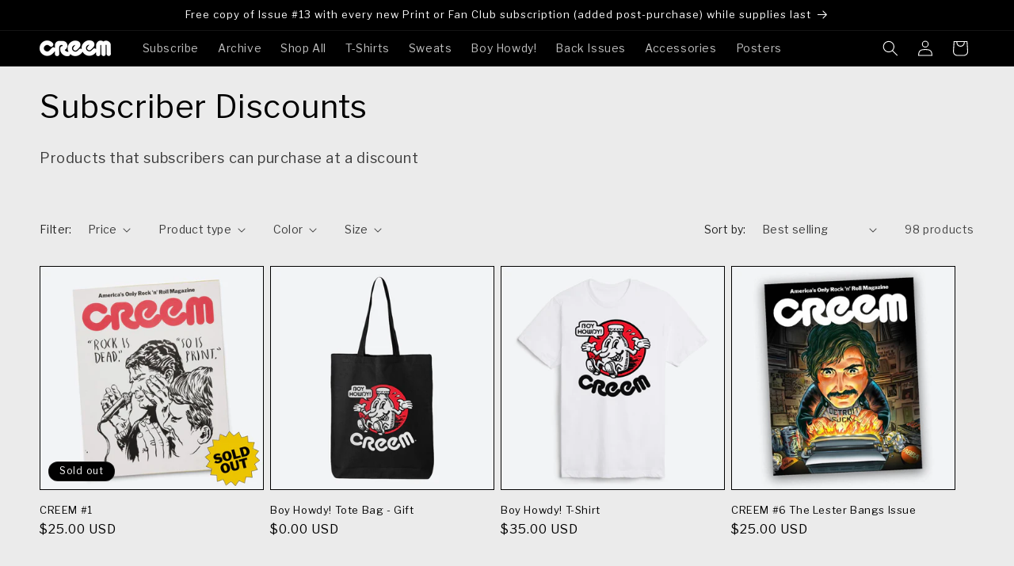

--- FILE ---
content_type: text/css
request_url: https://checkout.creem.com/cdn/shop/t/26/assets/component-cart-upsell.css?v=48433132622913576381757480723
body_size: -59
content:
.cart-upsell{transition:opacity .3s ease,transform .3s ease}.cart-upsell--hidden{display:none!important}.cart-upsell--loading{opacity:.6;pointer-events:none}.cart-upsell--error{opacity:.5}.cart-upsell__button{background-color:#f4c430!important;color:#000!important;width:100%;gap:.5rem}.cart-upsell__button:hover{background-color:#e6b52d!important;color:#000!important}.cart-upsell__button:active{transform:translateY(0)}.cart-upsell__button:disabled{opacity:.6;cursor:not-allowed;box-shadow:var(--shadow-horizontal-offset) var(--shadow-vertical-offset) var(--shadow-blur-radius) rgba(var(--color-shadow),var(--shadow-opacity))}.cart-upsell__button:disabled:hover{background-color:#f4c430!important;color:#000!important}.cart-upsell__error{display:none;padding:.5rem;margin-top:.5rem;background-color:#fee;color:#c33;border:1px solid #fcc;border-radius:.25rem;font-size:.875rem;text-align:center}.cart-upsell--error .cart-upsell__error{display:block}@media screen and (max-width: 749px){.cart-upsell{width:100%;max-width:360px}.cart-upsell__button{padding:1rem 1.5rem;width:100%}}@media (prefers-color-scheme: dark){.cart-upsell__error{background-color:#4a1a1a;color:#ff8a80;border-color:#6a2c2c}}.cart__footer .cart-upsell{order:-1}.cart__blocks .cart-upsell{border-top:1px solid rgba(var(--color-foreground),.08);padding-top:1rem;margin-top:1rem}.cart__ctas .cart-upsell{margin:0;padding:0;border:none;background:none}.cart__ctas .cart-upsell__button{width:100%;margin:0;display:block;min-height:5.4rem;padding:1.2rem 2.4rem}.cart-upsell__button{font-family:var(--font-body-family, inherit)}.cart-notification__links .cart-upsell{border:none!important;background:none!important}.cart-notification__links .cart-upsell__button{padding:1.2rem 2.8rem}.cart-notification__links .cart-upsell__error{display:none}@media screen and (min-width: 750px){.cart__ctas:has(.cart-upsell){display:grid;grid-template-columns:1fr 1fr;gap:1rem;align-items:start}.cart__ctas .cart-upsell__button,.cart__ctas .cart__checkout-button{height:100%;min-height:5.4rem;margin:0;padding:1.2rem 2.4rem;display:flex;align-items:center;justify-content:center}}@media screen and (max-width: 749px){.cart__ctas{display:flex;flex-direction:column;align-items:center;justify-content:center}}
/*# sourceMappingURL=/cdn/shop/t/26/assets/component-cart-upsell.css.map?v=48433132622913576381757480723 */


--- FILE ---
content_type: text/javascript
request_url: https://checkout.creem.com/cdn/shop/t/26/assets/subscribe-discount.js?v=47680370164568897241766827311
body_size: -46
content:
(function(){const code=new URLSearchParams(window.location.search).get("discount");code&&(document.querySelectorAll('a[href*="/products/"]').forEach(link=>{const url=new URL(link.href);url.searchParams.has("discount")||(url.searchParams.set("discount",code),link.href=url.toString())}),fetch("/cart/update.js",{method:"POST",headers:{"Content-Type":"application/json"},body:JSON.stringify({discount:code})}).then(r=>r.json()).then(cart=>{console.log("Discount applied:",code,cart)}).catch(e=>console.error("Discount apply failed:",e)),fetch(`https://www.creem.com/api/discount-info?code=${encodeURIComponent(code)}`).then(r=>r.json()).then(data=>{!data.exists||!data.valueType||document.querySelectorAll(".price").forEach(priceContainer=>{const priceRegular=priceContainer.querySelector(".price__regular .price-item--regular"),priceSale=priceContainer.querySelector(".price__sale");if(!priceRegular||!priceSale)return;const priceText=priceRegular.textContent.trim(),priceMatch=priceText.match(/[\d,]+\.?\d*/);if(!priceMatch)return;const originalPrice=parseFloat(priceMatch[0].replace(",",""));if(isNaN(originalPrice))return;let discountedPrice;if(data.valueType==="percentage"){const discountPercent=Math.abs(data.value);discountedPrice=originalPrice*((100-discountPercent)/100)}else if(data.valueType==="fixed_amount")discountedPrice=Math.max(0,originalPrice-Math.abs(data.value));else return;const currencySymbol=priceText.match(/[^\d\s,\.]+/)?.[0]||"$",currencyCode=priceText.match(/ [A-Z]{3}/)?.[0]||"",formattedPrice=`${currencySymbol}${discountedPrice.toFixed(2)}${currencyCode}`;priceContainer.classList.add("price--on-sale"),priceSale.querySelector(".price-item--regular").textContent=priceText,priceSale.querySelector(".price-item--sale").textContent=formattedPrice,priceContainer.querySelector(".price__regular").style.display="none"})}).catch(()=>{}))})();
//# sourceMappingURL=/cdn/shop/t/26/assets/subscribe-discount.js.map?v=47680370164568897241766827311


--- FILE ---
content_type: text/javascript
request_url: https://checkout.creem.com/cdn/shop/t/26/assets/cart-upsell.js?v=156387188046463124581763289533
body_size: 798
content:
class CartUpsell extends HTMLElement{constructor(){super(),this.apiUrl=this.getAttribute("data-api-url")||"https://www.creem.com/api/cart-upsell",this.upsellType=this.getAttribute("data-upsell-type")||"primary",this.loadingClass="cart-upsell--loading",this.hiddenClass="cart-upsell--hidden",this.errorClass="cart-upsell--error",this.button=this.querySelector("[data-upsell-button]"),this.buttonText=this.querySelector("[data-upsell-text]"),this.errorMessage=this.querySelector("[data-upsell-error]"),this.allUpsellData=null,this.upsellData=null,this.isLoading=!1,this.init()}async init(){try{this.setLoading(!0),this.allUpsellData=await this.fetchUpsellData(),this.upsellData=this.upsellType==="secondary"?this.allUpsellData.secondUpsell:this.allUpsellData.upsell,await this.fetchCurrentCartState(),this.shouldShowUpsell()?(this.renderUpsell(),this.bindEvents(),this.show()):this.hide()}catch(error){this.showError(error.message)}finally{this.setLoading(!1)}}async fetchUpsellData(){try{const response=await fetch(this.apiUrl,{method:"GET",headers:{"Content-Type":"application/json",Accept:"application/json"}});if(!response.ok){const errorText=await response.text();throw new Error(`HTTP ${response.status}: ${response.statusText} - ${errorText}`)}return await response.json()}catch(error){throw error}}async fetchCurrentCartState(){try{const response=await fetch("/cart.js",{method:"GET",headers:{"Content-Type":"application/json",Accept:"application/json"}});if(response.ok){const cartData=await response.json();return window.cart=cartData,cartData}}catch{}return null}shouldShowUpsell(){return!this.upsellData||!this.upsellData.enabled||!this.upsellData.productVariantId?!1:!this.isProductInCart(this.upsellData.productVariantId)}isProductInCart(variantId){const numericVariantId=variantId.replace("gid://shopify/ProductVariant/","");if(typeof window.cart<"u"&&window.cart?.items&&window.cart.items.some(item=>item.variant_id?.toString()===numericVariantId))return!0;const quantityInputs=document.querySelectorAll("[data-quantity-variant-id]");for(const input of quantityInputs)if(input.getAttribute("data-quantity-variant-id")===numericVariantId)return!0;const cartRemoveButtons=document.querySelectorAll('.cart-item [data-variant-id], [id*="CartItem-"] [data-variant-id], [id*="CartDrawer-Item-"] [data-variant-id]');for(const button of cartRemoveButtons)if(button.getAttribute("data-variant-id")===numericVariantId)return!0;const lineItemElements=document.querySelectorAll("[data-line-item-variant-id]");for(const element of lineItemElements)if(element.getAttribute("data-line-item-variant-id")===numericVariantId)return!0;return!1}renderUpsell(){this.buttonText&&this.upsellData.buttonText&&(this.buttonText.textContent=this.upsellData.buttonText),this.button&&this.button.setAttribute("data-variant-id",this.upsellData.productVariantId)}bindEvents(){this.button&&this.button.addEventListener("click",this.handleUpsellClick.bind(this))}async handleUpsellClick(event){if(event.preventDefault(),!(this.isLoading||!this.upsellData.productVariantId))try{this.setLoading(!0),await this.addToCartAndCheckout()}catch{this.showError("Failed to add item to cart")}finally{this.setLoading(!1)}}async addToCartAndCheckout(){const variantId=this.upsellData.productVariantId.replace("gid://shopify/ProductVariant/",""),cartItem={id:parseInt(variantId),quantity:1};if(this.upsellData.isSubscription&&this.upsellData.sellingPlanId){const numericSellingPlanId=this.upsellData.sellingPlanId.replace("gid://shopify/SellingPlan/","");cartItem.selling_plan=parseInt(numericSellingPlanId)}const cartResponse=await fetch("/cart/add.js",{method:"POST",headers:{"Content-Type":"application/json",Accept:"application/json"},body:JSON.stringify({items:[cartItem]})});if(!cartResponse.ok){const errorData=await cartResponse.json();throw new Error(errorData.description||"Failed to add to cart")}window.location.href="/checkout"}setLoading(loading){this.isLoading=loading,loading?(this.classList.add(this.loadingClass),this.button&&(this.button.disabled=!0)):(this.classList.remove(this.loadingClass),this.button&&(this.button.disabled=!1))}show(){this.classList.remove(this.hiddenClass),this.style.display="block"}hide(){this.classList.add(this.hiddenClass),this.style.display="none"}showError(message="Failed to load upsell"){this.classList.add(this.errorClass),this.errorMessage&&(this.errorMessage.textContent=message,this.errorMessage.style.display="block")}async refresh(){await this.init()}}customElements.define("cart-upsell",CartUpsell);function refreshAllUpsellInstances(){document.querySelectorAll("cart-upsell").forEach(upsellElement=>{upsellElement&&typeof upsellElement.refresh=="function"&&upsellElement.refresh()})}typeof subscribe=="function"&&typeof PUB_SUB_EVENTS<"u"&&subscribe(PUB_SUB_EVENTS.cartUpdate,refreshAllUpsellInstances);const cartEvents=["cart:updated","cart:change","cartUpdated","cartChanged"];cartEvents.forEach(eventName=>{document.addEventListener(eventName,refreshAllUpsellInstances)}),document.addEventListener("submit",event=>{(event.target.matches('[action*="/cart"]')||event.target.id==="cart"||event.target.matches(".cart-form"))&&setTimeout(refreshAllUpsellInstances,500)}),document.addEventListener("click",event=>{event.target.matches(".cart-remove-button, .quantity__button, [data-variant-id]")&&event.target.closest('.cart-item, [id*="CartItem-"], [id*="CartDrawer-Item-"], .cart__items')&&setTimeout(refreshAllUpsellInstances,500)}),document.addEventListener("DOMContentLoaded",()=>{document.querySelectorAll("cart-upsell").forEach(cartUpsell=>{cartUpsell&&!cartUpsell.upsellData&&cartUpsell.init()})});
//# sourceMappingURL=/cdn/shop/t/26/assets/cart-upsell.js.map?v=156387188046463124581763289533


--- FILE ---
content_type: application/x-javascript
request_url: https://static.affiliatly.com/shopify/shopify.js?affiliatly_code=AF-1042549&s=2&shop=boy-howdy-creem-magazine-documentary.myshopify.com
body_size: 1377
content:
(function(){var affiliatly_code='AF-1042549';var isIE=window.XDomainRequest?true:false;var cross_request=createCrossDomainRequest();var url = 'https://s2.affiliatly.com/api_request.php?aid=af-1042549&t=' + new Date().getTime();var pltf = 'shopify';var request_mode='';function createCrossDomainRequest(url,handler){var request;if(isIE){request=new window.XDomainRequest()}else{request=new XMLHttpRequest()}return request}function callOtherDomain(post_data){if(cross_request){if(isIE){cross_request.onload=outputResult;cross_request.open("POST",url,true);cross_request.send(post_data)}else{cross_request.open('POST',url,true);cross_request.onreadystatechange=handler;cross_request.setRequestHeader("Content-type","application/x-www-form-urlencoded");cross_request.send(post_data)}}return false}function handler(evtXHR){if(cross_request.readyState==4){if(cross_request.status==200){outputResult()}else{}}}function outputResult(){var response=cross_request.responseText;var same_site_cookie=' SameSite=Lax;';if((request_mode=='track'||request_mode=='update')&&response.length>0){var cookie_data=response;var expires=cookie_data.match(/&duration=([0-9]+)/);if(expires!=null){var now=new Date();if(request_mode=='track'){var time=now.getTime();var expireTime=time+parseInt(expires[1])*1000;now.setTime(expireTime)}else{expireTime=cookie_data.match(/&expire_time=([0-9]+)/);now.setTime(parseInt(expireTime[1])*1000)}document.cookie="easy_affiliate="+cookie_data+"; expires="+now.toGMTString()+"; "+same_site_cookie+" path=/"}if(request_mode=='update'){document.cookie="easy_affiliate_update=1; "+same_site_cookie+" path=/"}}else if(request_mode=='update'){document.cookie="easy_affiliate_update=1; "+same_site_cookie+" path=/"}else if(request_mode=='mark'){}}function getURLParameter(name){return decodeURIComponent((new RegExp('[?|&]'+name+'=([^&;]+?)(&|#|;|$)','i').exec(location.search)||[,""])[1].replace(/\+/g,'%20'))||null}function getURLHashParameter(name){return decodeURIComponent((new RegExp('[#]'+name+'=([^&;]+?)(&|#|;|$)','i').exec(location.hash)||[,""])[1].replace(/\+/g,'%20'))||null}function getTrackingParameter(){var tracking_parameter={};tracking_parameter.get={};tracking_parameter.hash={};if(getURLParameter('aff')!=null){tracking_parameter.get.aff=getURLParameter('aff')}if(getURLParameter('ref')!=null){tracking_parameter.get.ref=getURLParameter('ref')}if(getURLParameter('fid')!=null){tracking_parameter.get.fid=getURLParameter('fid')}if(getURLParameter('air')!=null){tracking_parameter.get.air=getURLParameter('air')}if(getURLParameter('rfsn')!=null){tracking_parameter.get.rfsn=getURLParameter('rfsn')}if(getURLHashParameter('aff')!=null){tracking_parameter.hash.aff=getURLHashParameter('aff')}if(getURLHashParameter('ref')!=null){tracking_parameter.hash.ref=getURLHashParameter('ref')}if(getURLHashParameter('fid')!=null){tracking_parameter.hash.fid=getURLHashParameter('fid')}if(getURLHashParameter('air')!=null){tracking_parameter.hash.air=getURLHashParameter('air')}if(getURLHashParameter('rfsn')!=null){tracking_parameter.hash.rfsn=getURLHashParameter('rfsn')}return tracking_parameter}function startTracking(id_affiliatly){request_mode='track';var data=getCookie('easy_affiliate');var tracking_parameter=getTrackingParameter();if((isEmpty(tracking_parameter.get)==false||isEmpty(tracking_parameter.hash)==false)&&data.length==0){var post_data='mode=track-v2&id_affiliatly='+id_affiliatly+'&tracking_parameter='+JSON.stringify(tracking_parameter)+'&referer='+document.referrer;if(getURLParameter('qr')!=null){post_data+='&qr=1'}callOtherDomain(post_data)}else if(data.length>0){var cookie_data=data.split('&');cookie_ip=cookie_data[0].split('=');if(cookie_ip!=undefined&&cookie_ip.length>1){cookie_ip=cookie_ip[1];if((isEmpty(tracking_parameter.get)==false||isEmpty(tracking_parameter.hash)==false)){data+='&store_visit=1'}var cookie_update_data=getCookie('easy_affiliate_update');if(cookie_update_data.length>0){return false}if(cookie_ip.length>0){request_mode='update';post_data='mode=cookie_update&id_affiliatly='+id_affiliatly+'&'+data;callOtherDomain(post_data)}}}}if(typeof String.prototype.trim!=='function'){String.prototype.trim=function(){return this.replace(/^\s+|\s+$/g,'')}}function markPurchase(id_affiliatly,id_oder,order_price){request_mode='mark';var post_data='mode=mark_shopify&id_affiliatly='+id_affiliatly+'&order='+id_oder+'&price='+order_price;callOtherDomain(post_data)}function getCookie(cname){var name=cname+"=";var ca=document.cookie.split(';');for(var i=0;i<ca.length;i+=1){var c=ca[i].trim();if(c.indexOf(name)==0){return c.substring(name.length,c.length)}}return ""}function isEmpty(obj){for(var prop in obj){if(obj.hasOwnProperty(prop)){return false}}return true}startTracking(affiliatly_code);})();

--- FILE ---
content_type: application/x-javascript
request_url: https://app.cart-bot.net/public/status/shop/boy-howdy-creem-magazine-documentary.myshopify.com.js?1769901629
body_size: -297
content:
var giftbee_settings_updated='1766488060c';